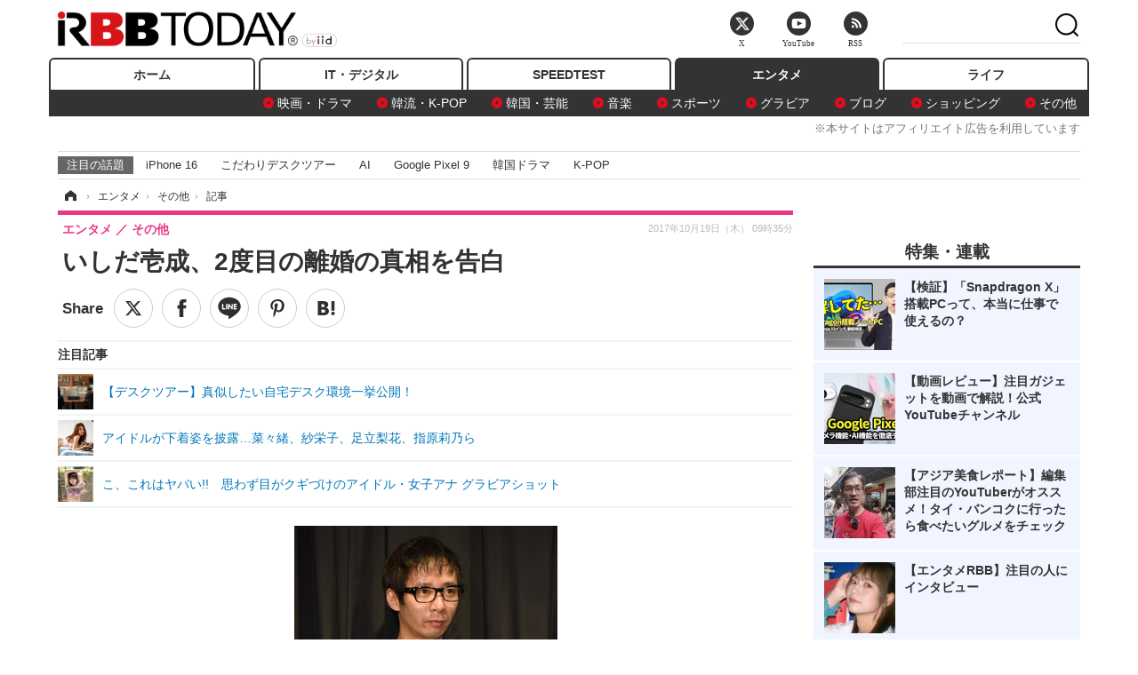

--- FILE ---
content_type: text/html; charset=utf-8
request_url: https://www.rbbtoday.com/article/2017/10/19/155432.html?pickup_list_click=true
body_size: 17299
content:
<!doctype html>
<html lang="ja" prefix="og: http://ogp.me/ns#">
<head>
<meta charset="UTF-8">
<meta name="viewport" content="width=1170">
<meta property="fb:app_id" content="213710028647386">
<link rel="stylesheet" href="/base/css/a.css?__=2025122404">
<script type="text/javascript">
(function(w,k,v,k2,v2) {
  w[k]=v; w[k2]=v2;
  var val={}; val[k]=v; val[k2]=v2;
  (w.dataLayer=w.dataLayer||[]).push(val);
})(window, 'tpl_name', 'pages/article', 'tpl_page', 'article_1');
</script>
<script src="/base/scripts/jquery-2.1.3.min.js"></script>
<script type="text/javascript" async src="/base/scripts/a.min.js?__=2025122404"></script>




<!-- Facebook Pixel Code -->
<script>
!function(f,b,e,v,n,t,s){if(f.fbq)return;n=f.fbq=function(){n.callMethod?
n.callMethod.apply(n,arguments):n.queue.push(arguments)};if(!f._fbq)f._fbq=n;
n.push=n;n.loaded=!0;n.version='2.0';n.queue=[];t=b.createElement(e);t.async=!0;
t.src=v;s=b.getElementsByTagName(e)[0];s.parentNode.insertBefore(t,s)}(window,
document,'script','https://connect.facebook.net/en_US/fbevents.js');
fbq('init', '1665201680438262');
fbq('track', 'PageView');
fbq('track', 'ViewContent');
</script>
<noscript><img height="1" width="1" style="display:none"
src="https://www.facebook.com/tr?id=1665201680438262&ev=PageView&noscript=1"
/></noscript>
<!-- DO NOT MODIFY -->
<!-- End Facebook Pixel Code -->




    <title>いしだ壱成、2度目の離婚の真相を告白 | RBB TODAY</title>
  <meta name="keywords" content="IT・デジタル,ビジネス,エンタメ,ライフ,ショッピング,SPEED TEST,イベント/セミナー">
  <meta name="description" content="俳優のいしだ壱成が2度目の離婚原因に言及。父親である俳優・石田純一に報告を行う姿も映し出された。">
  <meta name="thumbnail" content="https://www.rbbtoday.com/imgs/ogp_f/579313.jpg">

        <meta name="twitter:title" content="いしだ壱成、2度目の離婚の真相を告白 | RBB TODAY">
    <meta name="twitter:description" content="俳優のいしだ壱成が2度目の離婚原因に言及。父親である俳優・石田純一に報告を行う姿も映し出された。">
    <meta name="twitter:card" content="summary_large_image">
    <meta name="twitter:site" content="@RBBTODAY">
    <meta name="twitter:url" content="https://www.rbbtoday.com/article/2017/10/19/155432.html">
    <meta name="twitter:image" content="https://www.rbbtoday.com/imgs/ogp_f/579313.jpg">
  
    <meta property="article:modified_time" content="2017-10-19T09:35:18+09:00">
  <meta property="og:title" content="いしだ壱成、2度目の離婚の真相を告白 | RBB TODAY">
  <meta property="og:description" content="俳優のいしだ壱成が2度目の離婚原因に言及。父親である俳優・石田純一に報告を行う姿も映し出された。">


<meta property="og:type" content="article">
<meta property="og:site_name" content="RBB TODAY">
<meta property="og:url" content="https://www.rbbtoday.com/article/2017/10/19/155432.html">
<meta property="og:image" content="https://www.rbbtoday.com/imgs/ogp_f/579313.jpg">

<link rel="apple-touch-icon" sizes="76x76" href="/base/images/touch-icon-76.png">
<link rel="apple-touch-icon" sizes="120x120" href="/base/images/touch-icon-120.png">
<link rel="apple-touch-icon" sizes="152x152" href="/base/images/touch-icon-152.png">
<link rel="apple-touch-icon" sizes="180x180" href="/base/images/touch-icon-180.png">

<meta name='robots' content='max-image-preview:large' /><script>var dataLayer = dataLayer || [];dataLayer.push({'customCategory': 'entertainment','customSubCategory': 'others','customProvider': 'RBBTODAY','customAuthorId': '166','customAuthorName': '築島 渉','customPrimaryGigaId': '1015','customPrimaryGigaName': 'フジテレビ'});</script><meta name="cXenseParse:pageclass" content="article">
<meta name="cXenseParse:iid-articleid" content="155432">
<meta name="cXenseParse:iid-article-title" content="いしだ壱成、2度目の離婚の真相を告白">
<meta name="cXenseParse:iid-page-type" content="記事ページ">
<meta name="cXenseParse:iid-page-name" content="article_1">
<meta name="cXenseParse:iid-category" content="エンタメ">
<meta name="cXenseParse:iid-subcategory" content="その他">
<meta name="cXenseParse:iid-hidden-adsense" content="false">
<meta name="cXenseParse:iid-hidden-other-ad" content="false">
<meta name="cXenseParse:iid-giga-name" content="フジテレビ">
<meta name="cXenseParse:iid-giga-name" content="テレビ番組">
<meta name="cXenseParse:iid-giga-name" content="エンタメトピックス">
<meta name="cXenseParse:iid-giga-info" content="1015:フジテレビ">
<meta name="cXenseParse:iid-giga-info" content="3936:テレビ番組">
<meta name="cXenseParse:iid-giga-info" content="3312:エンタメトピックス">
<meta name="cXenseParse:iid-article-type" content="通常記事">
<meta name="cXenseParse:iid-provider-name" content="RBB TODAY">
<meta name="cXenseParse:author" content="築島 渉">
<meta name="cXenseParse:recs:publishtime" content="2017-10-19T09:35:18+0900">
<meta name="cxenseparse:iid-publish-yyyy" content="2017">
<meta name="cxenseparse:iid-publish-yyyymm" content="201710">
<meta name="cxenseparse:iid-publish-yyyymmdddd" content="20171019">
<meta name="cxenseparse:iid-page-total" content="1">
<meta name="cxenseparse:iid-page-current" content="1">
<meta name="cxenseparse:iid-character-count" content="659">
<script async src="https://cdn.cxense.com/track_banners_init.js"></script>
<link rel="canonical" href="https://www.rbbtoday.com/article/2017/10/19/155432.html">
<link rel="alternate" media="only screen and (max-width: 640px)" href="https://s.rbbtoday.com/article/2017/10/19/155432.html">
<link rel="alternate" type="application/rss+xml" title="RSS" href="https://www.rbbtoday.com/rss20/index.rdf">

</head>

<body class="thm-page-arti-detail page-cate--entertainment page-cate--entertainment-others page-subcate--others " data-nav="entertainment">
<noscript><iframe src="//www.googletagmanager.com/ns.html?id=GTM-W379ZD"
height="0" width="0" style="display:none;visibility:hidden"></iframe></noscript>
<script>
(function(w,d,s,l,i){w[l]=w[l]||[];w[l].push({'gtm.start':
new Date().getTime(),event:'gtm.js'});var f=d.getElementsByTagName(s)[0],
j=d.createElement(s),dl=l!='dataLayer'?'&l='+l:'';j.async=true;j.src=
'//www.googletagmanager.com/gtm.js?id='+i+dl;f.parentNode.insertBefore(j,f);
})(window,document,'script','dataLayer','GTM-W379ZD');
</script>


<header class="thm-header">
  <div class="header-wrapper cf">
<div class="header-logo">
  <a class="link" href="https://www.rbbtoday.com/" data-sub-title=""><img class="logo" src="/base/images/header-logo.2025122404.png" alt="RBB TODAY | ブロードバンド情報サイト"></a>
</div>
  </div>
<nav class="thm-nav global-nav js-global-nav"><ul class="nav-main-menu js-main-menu"><li class="item js-nav-home nav-home"><a class="link" href="/">ホーム</a><ul class="nav-sub-menu js-sub-menu"></ul><!-- /.nav-sub-menu --></li><!-- /.item --><li class="item js-nav-digital nav-digital"><a class="link" href="/category/digital/">IT・デジタル</a><ul class="nav-sub-menu js-sub-menu"><li class="sub-item"><a  class="link" href="/category/digital/mobilebiz/latest/">スマートフォン</a></li><li class="sub-item"><a  class="link" href="/category/digital/neta/latest/">ネタ</a></li><li class="sub-item"><a  class="link" href="/category/digital/gadget/latest/">ガジェット・ツール</a></li><li class="sub-item"><a  class="link" href="/category/digital/shopping/latest/">ショッピング</a></li><li class="sub-item"><a  class="link" href="/category/digital/others/latest/">その他</a></li></ul><!-- /.nav-sub-menu --></li><!-- /.item --><li class="item js-nav-speed nav-speed"><a class="link" href="https://speed.rbbtoday.com/" target="_blank" rel="noopener">SPEEDTEST</a></li><li class="item js-nav-entertainment nav-entertainment"><a class="link" href="/category/entertainment/">エンタメ</a><ul class="nav-sub-menu js-sub-menu"><li class="sub-item"><a  class="link" href="/category/entertainment/movie/latest/">映画・ドラマ</a></li><li class="sub-item"><a  class="link" href="/category/entertainment/korea/latest/">韓流・K-POP</a></li><li class="sub-item"><a  class="link" href="/category/entertainment/korea-entertainment/latest/">韓国・芸能</a></li><li class="sub-item"><a  class="link" href="/category/entertainment/music/latest/">音楽</a></li><li class="sub-item"><a  class="link" href="/category/entertainment/sports/latest/">スポーツ</a></li><li class="sub-item"><a  class="link" href="/category/entertainment/gravure/latest/">グラビア</a></li><li class="sub-item"><a  class="link" href="/category/entertainment/blog/latest/">ブログ</a></li><li class="sub-item"><a  class="link" href="/category/entertainment/shopping/latest/">ショッピング</a></li><li class="sub-item"><a  class="link" href="/category/entertainment/others/latest/">その他</a></li></ul><!-- /.nav-sub-menu --></li><!-- /.item --><li class="item js-nav-life nav-life"><a class="link" href="/category/life/">ライフ</a><ul class="nav-sub-menu js-sub-menu"><li class="sub-item"><a  class="link" href="/category/life/life-gourmet/latest/">グルメ</a></li><li class="sub-item"><a  class="link" href="/category/life/pet/latest/">ペット</a></li><li class="sub-item"><a  class="link" href="/category/life/shopping/latest/">ショッピング</a></li><li class="sub-item"><a  class="link" href="/category/life/others/latest/">その他</a></li></ul><!-- /.nav-sub-menu --></li><!-- /.item --></ul><!-- /.nav-main-menu --></nav><!-- /.thm-nav --><div style="font-size: .95em; width: 96%; max-width: 1150px; margin:5px auto 0; color:#777; text-align: right;">※本サイトはアフィリエイト広告を利用しています</div>




<dl class="nav-giga cf ">
 <dt class="heading">注目の話題</dt>
 <dd class="keyword">
  <ul>
      <li class="item"><a class="link" href="https://www.rbbtoday.com/article/2024/09/22/223225.html"  target="_blank">iPhone 16</a></li>
      <li class="item"><a class="link" href="https://www.rbbtoday.com/special/4513/recent/" >こだわりデスクツアー</a></li>
      <li class="item"><a class="link" href="https://www.rbbtoday.com/special/2497/recent/"  target="_blank">AI</a></li>
      <li class="item"><a class="link" href="https://www.rbbtoday.com/article/2024/08/23/222587.html"  target="_blank">Google Pixel 9</a></li>
      <li class="item"><a class="link" href="https://www.rbbtoday.com/special/1600/recent/"  target="_blank">韓国ドラマ</a></li>
      <li class="item"><a class="link" href="https://www.rbbtoday.com/special/4579/recent/K-POP"  target="_blank">K-POP</a></li>
  </ul>
 </dd>
</dl>

<!-- global_nav -->
</header>

<div class="thm-body cf">
  <div class="breadcrumb">
<span id="breadcrumbTop"><a class="link" href="https://www.rbbtoday.com/"><span class="item icon icon-bc--home">ホーム</span></a></span>
<i class="separator icon icon-bc--arrow"> › </i>
<span id="BreadcrumbSecond">
  <a class="link" href="/category/entertainment/">
    <span class="item icon icon-bc--entertainment">エンタメ</span>
  </a>
</span>
<i class="separator icon icon-bc--arrow"> › </i>
<span id="BreadcrumbLast">
  <a class="link" href="/category/entertainment/others/latest/">
    <span class="item icon icon-bc--others">その他</span>
  </a>
</span>
<i class="separator icon icon-bc--arrow"> › </i>
    <span class="item">記事</span>
  </div>
  <main class="thm-main">
<header class="arti-header">
      <h1 class="head">いしだ壱成、2度目の離婚の真相を告白</h1>
    <div class="group">
    <span class="category-group-name">エンタメ</span>
    <span class="category-name">その他</span>
  </div>
  <div class="date">
    <time class="pubdate" itemprop="datePublished" datetime="2017-10-19T09:35:18+09:00">2017年10月19日（木） 09時35分</time>
  </div>
</header>


<div class="arti-sharing-wrapper"><ul class="arti-sharing-inner"><li class="item item--twitter"><a class="link clickTracker" href="https://x.com/share?url=https://www.rbbtoday.com/article/2017/10/19/155432.html&text=いしだ壱成、2度目の離婚の真相を告白" target="_blank" rel="noopener"><svg class="svg-twitter" fill="#000" width="26" viewBox="0 0 24 24" aria-hidden="true" class="r-1nao33i r-4qtqp9 r-yyyyoo r-16y2uox r-8kz0gk r-dnmrzs r-bnwqim r-1plcrui r-lrvibr r-lrsllp"><g><path d="M18.244 2.25h3.308l-7.227 8.26 8.502 11.24H16.17l-5.214-6.817L4.99 21.75H1.68l7.73-8.835L1.254 2.25H8.08l4.713 6.231zm-1.161 17.52h1.833L7.084 4.126H5.117z"></path></g></svg><span class="label">ツイート</span></a></li><li class="item item--facebook"><a class="link clickTracker" href="https://www.facebook.com/sharer/sharer.php?u=https://www.rbbtoday.com/article/2017/10/19/155432.html" target="_blank" rel="noopener"><svg class="svg-facebook" fill="#000" width="11" data-name="facebook" viewBox="0 0 74.9 149.8"><title>facebook</title><path d="M114.1,170.6H80.9v-72H64.3V71.8H80.9V55.7c0-21.9,9.4-34.9,36-34.9H139V47.6H125.2c-10.4,0-11.1,3.8-11.1,10.7V71.7h25.1l-2.9,26.8H114.1v72.1Z" transform="translate(-64.3 -20.8)"/></svg><span class="label">シェア</span></a></li><li class="item item--line"><a class="link clickTracker" href="https://social-plugins.line.me/lineit/share?url=https://www.rbbtoday.com/article/2017/10/19/155432.html" target="_blank" rel="noopener"><svg class="svg-line" fill="#000" data-name="line" xmlns:xlink="http://www.w3.org/1999/xlink" x="0px" y="0px" viewBox="0 0 200 200" enable-background="new 0 0 200 200" xml:space="preserve"><title>LINE</title><path d="M185,87.1c0-38-38.1-68.9-84.9-68.9c-46.8,0-84.9,30.9-84.9,68.9c0,34.1,30.2,62.6,71,68c2.8,0.6,6.5,1.8,7.5,4.2c0.9,2.1,0.6,5.5,0.3,7.7c0,0-1,6-1.2,7.3c-0.4,2.1-1.7,8.4,7.4,4.6c9.1-3.8,48.9-28.8,66.7-49.3h0C179.1,116,185,102.3,185,87.1z M66.8,109.7H50c-2.5,0-4.5-2-4.5-4.5V71.5c0-2.5,2-4.5,4.5-4.5c2.5,0,4.4,2,4.4,4.5v29.3h12.4c2.5,0,4.4,2,4.4,4.4C71.3,107.7,69.3,109.7,66.8,109.7z M84.3,105.2c0,2.5-2,4.5-4.5,4.5c-2.5,0-4.5-2-4.5-4.5V71.5c0-2.5,2-4.5,4.5-4.5c2.5,0,4.5,2,4.5,4.5V105.2z M124.9,105.2c0,1.9-1.2,3.6-3,4.2c-0.5,0.2-0.9,0.2-1.4,0.2c-1.4,0-2.7-0.7-3.6-1.8L99.6,84.3v20.9c0,2.5-2,4.5-4.5,4.5c-2.5,0-4.4-2-4.4-4.5V71.5c0-1.9,1.2-3.6,3-4.2c0.5-0.2,0.9-0.2,1.4-0.2c1.4,0,2.7,0.7,3.6,1.8L116,92.4V71.5c0-2.5,2-4.5,4.5-4.5c2.5,0,4.5,2,4.5,4.5V105.2z M152.2,83.9c2.5,0,4.5,2,4.5,4.5c0,2.5-2,4.4-4.5,4.4h-12.4v8h12.4c2.5,0,4.5,2,4.5,4.4c0,2.5-2,4.5-4.5,4.5h-16.9c-2.4,0-4.4-2-4.4-4.5V88.4c0,0,0,0,0,0V71.5c0-2.5,2-4.5,4.4-4.5h16.9c2.5,0,4.5,2,4.5,4.5c0,2.5-2,4.5-4.5,4.5h-12.4v8H152.2z"/></svg><span class="label">送る</span></a></li><li class="item item--pinterest"><a class="link clickTracker" href="//www.pinterest.com/pin/create/button/?url=https://www.rbbtoday.com/article/2017/10/19/155432.html&media=https://www.rbbtoday.com/imgs/zoom/579313.jpg" data-pin-do="buttonBookmark" target="_blank" rel="noopener"><svg class="svg-pinterest" fill="#333" xmlns="//www.w3.org/2000/svg" viewBox="0 0 774 1000.2" width="22"><path d="M0 359c0-42 8.8-83.7 26.5-125s43-79.7 76-115 76.3-64 130-86S345.7 0 411 0c106 0 193 32.7 261 98s102 142.3 102 231c0 114-28.8 208.2-86.5 282.5S555.3 723 464 723c-30 0-58.2-7-84.5-21s-44.8-31-55.5-51l-40 158c-3.3 12.7-7.7 25.5-13 38.5S259.8 873 253.5 885c-6.3 12-12.7 23.3-19 34s-12.7 20.7-19 30-11.8 17.2-16.5 23.5-9 11.8-13 16.5l-6 8c-2 2.7-4.7 3.7-8 3s-5.3-2.7-6-6c0-.7-.5-5.3-1.5-14s-2-17.8-3-27.5-2-22.2-3-37.5-1.3-30.2-1-44.5 1.3-30.2 3-47.5 4.2-33.3 7.5-48c7.3-31.3 32-135.7 74-313-5.3-10.7-9.7-23.5-13-38.5s-5-27.2-5-36.5l-1-15c0-42.7 10.8-78.2 32.5-106.5S303.3 223 334 223c24.7 0 43.8 8.2 57.5 24.5S412 284.3 412 309c0 15.3-2.8 34.2-8.5 56.5s-13.2 48-22.5 77-16 52.5-20 70.5c-6.7 30-.8 56 17.5 78s42.8 33 73.5 33c52.7 0 96.2-29.8 130.5-89.5S634 402.7 634 318c0-64.7-21-117.5-63-158.5S470.3 98 395 98c-84 0-152.2 27-204.5 81S112 297.7 112 373c0 44.7 12.7 82.3 38 113 8.7 10 11.3 20.7 8 32-1.3 3.3-3.3 11-6 23s-4.7 19.7-6 23c-1.3 7.3-4.7 12.2-10 14.5s-11.3 2.2-18-.5c-39.3-16-68.8-43.5-88.5-82.5S0 411 0 359z"/></svg><span class="label">pinterestでシェアする</span></a></li><li class="item item--hatena"><a class="link clickTracker" href="http://b.hatena.ne.jp/entry/https://www.rbbtoday.com/article/2017/10/19/155432.html" data-hatena-bookmark-title="いしだ壱成、2度目の離婚の真相を告白" data-hatena-bookmark-layout="simple" title="このエントリーをはてなブックマークに追加" target="_blank" rel="noopener"><svg fill="#222" class="svg-hatena" viewBox="0 0 512 427" style="fill-rule:evenodd;clip-rule:evenodd;stroke-linejoin:round;stroke-miterlimit:2; padding-left:2px;" width="26"><circle cx="464" cy="416" r="48" transform="translate(-64 -96) scale(1.125)"/><path d="M411 0h93.999v284h-94zM135.917 426H0V0h96.06c41.139 0 75.225-.114 104.066 2.58 69.442 6.486 114.829 39.935 114.829 101.387 0 49.112-22.143 78.617-76.824 92.293C274.509 198.73 334 220.546 334 304.195c0 79.134-54.043 106.776-102.083 116.153-28.46 5.555-95.786 5.652-96 5.652zm-28.139-169.985c51.846 0 58.532.59 64.474 1.147 5.941.558 27.894 2.405 38.686 11.96 10.793 9.554 12.91 24.606 12.91 34.867 0 19.625-5.852 33.42-31.787 40.623-13.104 3.639-27.942 4.129-33.298 4.338-3.972.154-25.58.103-50.985.082v-93.017zm0-161.577c28.015 0 48.531-.414 65.44 3.275 13.206 3.47 32.341 7.166 32.341 41.52 0 31.17-23.919 35.749-37.559 38.345-14.489 2.758-60.222 2.458-60.222 2.458V94.438z"/></svg><span class="label">このエントリーをはてなブックマークに追加</span></a></li></ul></div><i class="recommended-ttl">注目記事</i>
<ul class="recommended-list">



<li class="item"><a class="link" href="https://www.rbbtoday.com/special/4513/recent/">
<img class="figure" src="/imgs/img_related_m/951440.jpg" alt="【デスクツアー】真似したい自宅デスク環境一挙公開！・画像" width="260" height="173">
<p class="title">【デスクツアー】真似したい自宅デスク環境一挙公開！</p>
</a></li>




<li class="item"><a class="link" href="/article/2016/05/28/142341.html?pickup_list_click=true">
<img class="figure" src="/imgs/p/MpY7t08CC_Ltnb1K5Sea6U1PHkEQQ0JFREdG/568769.jpg" alt="アイドルが下着姿を披露…菜々緒、紗栄子、足立梨花、指原莉乃ら 画像" width="80" height="80">
<p class="title">アイドルが下着姿を披露…菜々緒、紗栄子、足立梨花、指原莉乃ら</p>
</a></li>


<li class="item"><a class="link" href="/article/2017/10/06/155135.html?pickup_list_click=true">
<img class="figure" src="/imgs/p/MpY7t08CC_Ltnb1K5Sea6U1PHkEQQ0JFREdG/581215.jpg" alt="こ、これはヤバい!!　思わず目がクギづけのアイドル・女子アナ グラビアショット 画像" width="80" height="80">
<p class="title">こ、これはヤバい!!　思わず目がクギづけのアイドル・女子アナ グラビアショット</p>
</a></li>
</ul><div class="arti-content arti-content--horizontal">

  <div class="figure-area">
    <figure class="figure">
      <img class="image" src="/imgs/p/RqJIzsl7cmxG8-cARbeaqilNLEDQQ0JFREdG/579313.jpg" alt="いしだ壱成【撮影：竹内みちまろ】" width="610" height="400">
    </figure>
      <ul class="thumb-list cf">

        <li class="item"><a class="link" href="/article/img/2017/10/19/155432/579313.html"><img class="image" src="/imgs/p/K1b6_Il35dGfahQhrBXkj01PNkE4QkJFREdG/579313.jpg" alt="いしだ壱成【撮影：竹内みちまろ】" width="120" height="120"></a></li>

        <li class="item"><a class="link" href="/article/img/2017/10/19/155432/579308.html"><img class="image" src="/imgs/p/K1b6_Il35dGfahQhrBXkj01PNkE4QkJFREdG/579308.jpg" alt="（C）フジテレビ" width="120" height="120"></a></li>

        <li class="item"><a class="link" href="/article/img/2017/10/19/155432/579309.html"><img class="image" src="/imgs/p/K1b6_Il35dGfahQhrBXkj01PNkE4QkJFREdG/579309.jpg" alt="（C）フジテレビ" width="120" height="120"></a></li>
      </ul>

  </div>
<aside class="arti-giga">
  <p class="list-short-title"><a class="linked-title" href="/special/1015/recent/%E3%83%95%E3%82%B8%E3%83%86%E3%83%AC%E3%83%93">フジテレビ</a></p>
  <ul class="giga-list">
    <li class="item item--cate-entertainment item--cate-entertainment-others item--subcate-others"><a class="link" href="/article/2025/12/13/240932.html" title="海上保安庁ロケ中にリアル通報も！櫻井翔、現場の緊張感に驚き「いつ事件事故が起きてもおかしくない」">海上保安庁ロケ中にリアル通報も！櫻井翔、現場の緊張感に驚き「いつ事件事故が起きてもおかしくない」</a></li>
    <li class="item item--cate-entertainment item--cate-entertainment-blog item--subcate-blog"><a class="link" href="/article/2025/12/04/240501.html" title="神田愛花、キスシーンに持論！「嫉妬しちゃうかも」">神田愛花、キスシーンに持論！「嫉妬しちゃうかも」</a></li>
    <li class="item item--cate-entertainment item--cate-entertainment-others item--subcate-others"><a class="link" href="/article/2025/12/04/240496.html" title="橋本マナミ、16年の下積み時代は1食6円のわかめ丼の毎日">橋本マナミ、16年の下積み時代は1食6円のわかめ丼の毎日</a></li>
  </ul>
  <p class="send-msg"><a class="link" href="https://www.iid.co.jp/contact/media_contact.html?recipient=rbb" rel="nofollow"><i class="icon icon--mail"></i>編集部にメッセージを送る</a></p>
</aside>
<article class="arti-body cf cXenseParse editor-revolution">
  　18日放送の『良かれと思って！』（フジテレビ）に俳優のいしだ壱成が出演。2度目の離婚原因に言及し、自身の父親である俳優・石田純一へ報告を行う姿も映し出された。<br /><br />　<a href="https://s.rbbtoday.com/article/2017/10/17/155378.html" target="_blank">以前より亭主関白ぶりが話題</a>となっていたいしだ。<a href="https://www.rbbtoday.com/article/2017/10/18/155401.html" target="_blank">ブログでも語っている通り、</a>いしだは2014年に結婚した11歳年下の一般女性と今年8月に離婚したと番組で告白した。<br /><br />　いしだ曰く、元妻に課せられた作業は朝「サラダを食べる為7種類のドレッシング準備」することやいしだが入浴中に領収書を出しその日かかった「経費を精算する」まで多岐に渡るそう。それらを「目で教えました」と語るいしだに毒舌女優・加賀まり子は「雇ってんじゃないわよね？」といしだの元妻への接し方に疑問を呈し、「（私なら）即離婚だね」とバッサリ。その後いしだのこだわりに耐えられなくなった元妻の方から別居を申し出たそうで、復縁を願ったものの「謝った時点で手遅れだった」のだという。「（自分の指示通りにやってくれる元妻に）甘えてしまいました」といしだは2度目の結婚生活を振り返った。<br /><br />　また、いしだは今回の離婚を父・石田純一にのみ「実はまだ言ってない」と告白。番組で報告の場を設けることに。食事をしながら世間話に興じる石田親子だったが、いしだがおもむろに離婚の事実を切り出すと父・純一は驚きのあまり絶句。「他人のこと言える立場じゃない」と口にしつつ、父親として「結婚はロマンではなく生活であり現実」だと結婚不適合者にならないようにといしだに切々と説いている様子が映し出されていた。
</article>
<span class="writer writer-name">《築島 渉》</span>


</div>







<div id="cxj_e7bccacc120614905fc12f0a7e05017cd0fdaa40"></div>
<script type="text/javascript">
    var cX = window.cX = window.cX || {}; cX.callQueue = cX.callQueue || [];
    cX.CCE = cX.CCE || {}; cX.CCE.callQueue = cX.CCE.callQueue || [];
    cX.CCE.callQueue.push(['run',{
        widgetId: 'e7bccacc120614905fc12f0a7e05017cd0fdaa40',
        targetElementId: 'cxj_e7bccacc120614905fc12f0a7e05017cd0fdaa40',
        width: '100%',
        height: '1'
    }]);
</script>

<script class="recruitment-box-updater"
    data-instance-id="box1"
    data-limit="6"
    data-start="1"
    src="/base/scripts/recruitmentBoxUpdater.js?2025072801"
    data-api-url="https://recruitbox.media.iid.jp/sites/rbbtoday.com.json">
</script>


<div class="cynergi-widget">
  <div style="font-size:14px;font-weight:normal;margin:0;padding:0;">【注目の記事】[PR]</div>
  <div id="itxWidget-1184" class="itx-widget"></div>
  <div id="itxWidget-1069" class="itx-widget"></div>
  <div id="itxWidget-1005" class="itx-widget"></div>
</div>
<script type="text/javascript" async src="https://widget.iid-network.jp/assets/widget.js"></script><ul class="thumb-list cf">

  <li class="item">
    <a class="link" href="/article/img/2017/10/19/155432/579313.html">
      <img class="image" src="/imgs/p/K1b6_Il35dGfahQhrBXkj01PNkE4QkJFREdG/579313.jpg" alt="いしだ壱成【撮影：竹内みちまろ】" width="120" height="120">
    </a>
  </li>

  <li class="item">
    <a class="link" href="/article/img/2017/10/19/155432/579308.html">
      <img class="image" src="/imgs/p/K1b6_Il35dGfahQhrBXkj01PNkE4QkJFREdG/579308.jpg" alt="（C）フジテレビ" width="120" height="120">
    </a>
  </li>

  <li class="item">
    <a class="link" href="/article/img/2017/10/19/155432/579309.html">
      <img class="image" src="/imgs/p/K1b6_Il35dGfahQhrBXkj01PNkE4QkJFREdG/579309.jpg" alt="（C）フジテレビ" width="120" height="120">
    </a>
  </li>
</ul>


<section class="main-pickup">
  <h2 class="caption">関連ニュース</h2>
  <ul class="pickup-list cf">


    <li class="item item--box item--cate-entertainment item--cate-entertainment-others item--subcate-others"><a class="link" href="/article/2016/05/28/142341.html?pickup_list_click=true">
      <article class="pickup-content">
        <img class="figure" src="/imgs/square_medium_large/568769.jpg" alt="アイドルが下着姿を披露…菜々緒、紗栄子、足立梨花、指原莉乃ら 画像" width="200" height="200">
        <span class="figcaption">アイドルが下着姿を披露…菜々緒、紗栄子、足立梨花、指原莉乃ら<time class="date" datetime="2016-05-28T23:59:46+09:00">2016.5.28(土) 23:59</time></span>
      </article>
    </a></li>

    <li class="item item--box item--cate-entertainment item--cate-entertainment-others item--subcate-others"><a class="link" href="/article/2017/10/06/155135.html?pickup_list_click=true">
      <article class="pickup-content">
        <img class="figure" src="/imgs/square_medium_large/581215.jpg" alt="こ、これはヤバい!!　思わず目がクギづけのアイドル・女子アナ グラビアショット 画像" width="200" height="200">
        <span class="figcaption">こ、これはヤバい!!　思わず目がクギづけのアイドル・女子アナ グラビアショット<time class="date" datetime="2017-10-06T23:22:41+09:00">2017.10.6(金) 23:22</time></span>
      </article>
    </a></li>

    <li class="item item--box item--cate-digital item--cate-digital-others item--subcate-others"><a class="link" href="/article/2017/05/16/151652.html?pickup_list_click=true">
      <article class="pickup-content">
        <img class="figure" src="/imgs/square_medium_large/572006.jpg" alt="美人エンジニア9名を直撃！仕事力から理想の男性まで 画像" width="200" height="200">
        <span class="figcaption">美人エンジニア9名を直撃！仕事力から理想の男性まで<time class="date" datetime="2017-05-16T09:54:25+09:00">2017.5.16(火) 9:54</time></span>
      </article>
    </a></li>

    <li class="item item--box item--cate-digital item--cate-digital-mobilebiz item--subcate-mobilebiz"><a class="link" href="/article/2017/10/03/155042.html?pickup_list_click=true">
      <article class="pickup-content">
        <img class="figure" src="/imgs/square_medium_large/577944.jpg" alt="【機内Wi-Fiを試す！】国内線機内Wi-Fi、JALとANAではどちらが快適？ 画像" width="200" height="200">
        <span class="figcaption">【機内Wi-Fiを試す！】国内線機内Wi-Fi、JALとANAではどちらが快適？<time class="date" datetime="2017-10-03T15:07:17+09:00">2017.10.3(火) 15:07</time></span>
      </article>
    </a></li>

    <li class="item item--box item--cate-life item--cate-life-gourmet item--subcate-gourmet"><a class="link" href="/article/2017/05/21/151796.html?pickup_list_click=true">
      <article class="pickup-content">
        <img class="figure" src="/imgs/square_medium_large/565676.jpg" alt="満足度高いコメダ珈琲店の「ミソカツサンド」 画像" width="200" height="200">
        <span class="figcaption">満足度高いコメダ珈琲店の「ミソカツサンド」<time class="date" datetime="2017-05-21T21:31:22+09:00">2017.5.21(日) 21:31</time></span>
      </article>
    </a></li>

    <li class="item item--box item--cate-entertainment item--cate-entertainment-others item--subcate-others"><a class="link" href="/article/2017/10/17/155378.html?pickup_list_click=true">
      <article class="pickup-content">
        <img class="figure" src="/imgs/square_medium_large/579088.jpg" alt="鈴木奈々、いしだ壱成の亭主関白ぶりに「嫌だこの人面倒くさい！」と絶叫 画像" width="200" height="200">
        <span class="figcaption">鈴木奈々、いしだ壱成の亭主関白ぶりに「嫌だこの人面倒くさい！」と絶叫<time class="date" datetime="2017-10-17T14:55:33+09:00">2017.10.17(火) 14:55</time></span>
      </article>
    </a></li>

    <li class="item item--box item--cate-entertainment item--cate-entertainment-others item--subcate-others"><a class="link" href="/article/2017/08/31/154306.html?pickup_list_click=true">
      <article class="pickup-content">
        <img class="figure" src="/imgs/square_medium_large/574813.jpg" alt="いしだ壱成、父・純一からもらって即売ったカルティエの購入価格に絶句！ 画像" width="200" height="200">
        <span class="figcaption">いしだ壱成、父・純一からもらって即売ったカルティエの購入価格に絶句！<time class="date" datetime="2017-08-31T12:48:21+09:00">2017.8.31(木) 12:48</time></span>
      </article>
    </a></li>

    <li class="item item--box item--cate-entertainment item--cate-entertainment-movie item--subcate-movie"><a class="link" href="/article/2017/10/18/155421.html?pickup_list_click=true">
      <article class="pickup-content">
        <img class="figure" src="/base/images/noimage.png" alt="南野陽子、『西郷どん』に斉藤由貴の代わりに出演決定！ 画像" width="200" height="200">
        <span class="figcaption">南野陽子、『西郷どん』に斉藤由貴の代わりに出演決定！<time class="date" datetime="2017-10-18T20:42:42+09:00">2017.10.18(水) 20:42</time></span>
      </article>
    </a></li>

    <li class="item item--box item--cate-entertainment item--cate-entertainment-others item--subcate-others"><a class="link" href="/article/2017/10/18/155415.html?pickup_list_click=true">
      <article class="pickup-content">
        <img class="figure" src="/imgs/square_medium_large/579248.jpg" alt="坂上忍、最近のテレビ業界を辛辣批判！ 画像" width="200" height="200">
        <span class="figcaption">坂上忍、最近のテレビ業界を辛辣批判！<time class="date" datetime="2017-10-18T18:14:00+09:00">2017.10.18(水) 18:14</time></span>
      </article>
    </a></li>

    <li class="item item--box item--cate-entertainment item--cate-entertainment-others item--subcate-others"><a class="link" href="/article/2017/10/18/155417.html?pickup_list_click=true">
      <article class="pickup-content">
        <img class="figure" src="/imgs/square_medium_large/579250.jpg" alt="梅沢富美男、痩せたら「にこるんとデートしたい」 画像" width="200" height="200">
        <span class="figcaption">梅沢富美男、痩せたら「にこるんとデートしたい」<time class="date" datetime="2017-10-18T18:34:28+09:00">2017.10.18(水) 18:34</time></span>
      </article>
    </a></li>

    <li class="item item--box item--cate-entertainment item--cate-entertainment-music item--subcate-music"><a class="link" href="/article/2017/10/19/155423.html?pickup_list_click=true">
      <article class="pickup-content">
        <img class="figure" src="/imgs/square_medium_large/579275.jpg" alt="ももクロ・有安杏果にフューチャーしたライブトレーラー第2弾公開！ 画像" width="200" height="200">
        <span class="figcaption">ももクロ・有安杏果にフューチャーしたライブトレーラー第2弾公開！<time class="date" datetime="2017-10-19T00:46:44+09:00">2017.10.19(木) 0:46</time></span>
      </article>
    </a></li>

    <li class="item item--box item--cate-entertainment item--cate-entertainment-music item--subcate-music"><a class="link" href="/article/2017/10/18/155416.html?pickup_list_click=true">
      <article class="pickup-content">
        <img class="figure" src="/imgs/square_medium_large/579246.jpg" alt="ハロウィン音楽特番『CDTVスペシャル！ハロウィン音楽祭2017』出演者決定！ 画像" width="200" height="200">
        <span class="figcaption">ハロウィン音楽特番『CDTVスペシャル！ハロウィン音楽祭2017』出演者決定！<time class="date" datetime="2017-10-18T18:15:37+09:00">2017.10.18(水) 18:15</time></span>
      </article>
    </a></li>

    <li class="item item--box item--cate-entertainment item--cate-entertainment-others item--subcate-others"><a class="link" href="/article/2017/10/18/155418.html?pickup_list_click=true">
      <article class="pickup-content">
        <img class="figure" src="/imgs/square_medium_large/579251.jpg" alt="中村アン、おかっぱヘアで吉田鋼太郎と28歳差2ショット！ 画像" width="200" height="200">
        <span class="figcaption">中村アン、おかっぱヘアで吉田鋼太郎と28歳差2ショット！<time class="date" datetime="2017-10-18T18:37:35+09:00">2017.10.18(水) 18:37</time></span>
      </article>
    </a></li>

    <li class="item item--box item--cate-entertainment item--cate-entertainment-others item--subcate-others"><a class="link" href="/article/2017/10/18/155409.html?pickup_list_click=true">
      <article class="pickup-content">
        <img class="figure" src="/imgs/square_medium_large/579211.jpg" alt="綾野剛、ブルゾンちえみの“顔”を絶賛「美しいね」 画像" width="200" height="200">
        <span class="figcaption">綾野剛、ブルゾンちえみの“顔”を絶賛「美しいね」<time class="date" datetime="2017-10-18T16:36:43+09:00">2017.10.18(水) 16:36</time></span>
      </article>
    </a></li>

    <li class="item item--box item--cate-entertainment item--cate-entertainment-gravure item--subcate-gravure"><a class="link" href="/article/2017/10/18/155412.html?pickup_list_click=true">
      <article class="pickup-content">
        <img class="figure" src="/imgs/square_medium_large/579227.jpg" alt="広瀬すずが大人の表情見せる！広瀬アリスとW表紙で登場 画像" width="200" height="200">
        <span class="figcaption">広瀬すずが大人の表情見せる！広瀬アリスとW表紙で登場<time class="date" datetime="2017-10-18T17:18:34+09:00">2017.10.18(水) 17:18</time></span>
      </article>
    </a></li>
  </ul>
</section>
<section class="main-feature">
  <h2 class="caption">特集</h2>
  <div class="feature-group">
    <h3 class="feature-title"><a class="link" href="/special/1015/recent/%E3%83%95%E3%82%B8%E3%83%86%E3%83%AC%E3%83%93">フジテレビ</a></h3>
    <ul class="feature-list cf">

      <li class="item item--main item--cate-entertainment item--cate-entertainment-others item--subcate-others"><a class="link" href="/article/2025/12/13/240932.html">
        <article class="feature-content">
          <img class="figure" src="/imgs/p/80QnbhSu7Qc8HqNqhlkEqilOSkHtQ0JFREdG/972231.jpg" alt="海上保安庁ロケ中にリアル通報も！櫻井翔、現場の緊張感に驚き「いつ事件事故が起きてもおかしくない」" width="260" height="173">
          <span class="figcaption">
            <span class="title">海上保安庁ロケ中にリアル通報も！櫻井翔、現場の緊張感に驚き「いつ事件事故が起きてもおかしくない」</span>
            <time class="date" datetime="2025-12-13T19:41:06+09:00">2025年12月13日</time>
            <p class="lead">櫻井翔が海上保安庁の救助訓練とUSJの夜の裏側を取材し、舞台裏…</p>
          </span>
        </article>
      </a></li>

      <li class="item item--sub item--cate-entertainment item--cate-entertainment-blog item--subcate-blog"><a class="link" href="/article/2025/12/04/240501.html">
        <article class="feature-content">
          <img class="figure" src="/imgs/p/80QnbhSu7Qc8HqNqhlkEqilOSkHtQ0JFREdG/969917.jpg" alt="神田愛花、キスシーンに持論！「嫉妬しちゃうかも」" width="260" height="173">
          <span class="figcaption">
            <span class="title">神田愛花、キスシーンに持論！「嫉妬しちゃうかも」</span>
            <time class="date" datetime="2025-12-04T17:02:57+09:00">2025年12月4日</time>
          </span>
        </article>
      </a></li>

      <li class="item item--sub item--cate-entertainment item--cate-entertainment-others item--subcate-others"><a class="link" href="/article/2025/12/04/240496.html">
        <article class="feature-content">
          <img class="figure" src="/imgs/p/80QnbhSu7Qc8HqNqhlkEqilOSkHtQ0JFREdG/969878.jpg" alt="橋本マナミ、16年の下積み時代は1食6円のわかめ丼の毎日" width="260" height="173">
          <span class="figcaption">
            <span class="title">橋本マナミ、16年の下積み時代は1食6円のわかめ丼の毎日</span>
            <time class="date" datetime="2025-12-04T16:30:54+09:00">2025年12月4日</time>
          </span>
        </article>
      </a></li>
    </ul>
  </div>
  <div class="feature-group">
    <h3 class="feature-title"><a class="link" href="/special/3936/recent/%E3%83%86%E3%83%AC%E3%83%93%E7%95%AA%E7%B5%84">テレビ番組</a></h3>
    <ul class="feature-list cf">

      <li class="item item--main item--cate-entertainment item--cate-entertainment-others item--subcate-others"><a class="link" href="/article/2025/04/12/227989.html">
        <article class="feature-content">
          <img class="figure" src="/imgs/p/80QnbhSu7Qc8HqNqhlkEqilOSkHtQ0JFREdG/898767.jpg" alt="ノンスタ井上、妻から思わぬ不満！意外にモテる伝説に黄信号" width="260" height="173">
          <span class="figcaption">
            <span class="title">ノンスタ井上、妻から思わぬ不満！意外にモテる伝説に黄信号</span>
            <time class="date" datetime="2025-04-12T09:44:40+09:00">2025年4月12日</time>
            <p class="lead">　NONSTYLE（ノンスタイル）の井上裕介が『トークィーンズ』（…</p>
          </span>
        </article>
      </a></li>

      <li class="item item--sub item--cate-entertainment item--cate-entertainment-others item--subcate-others"><a class="link" href="/article/2025/03/20/227291.html">
        <article class="feature-content">
          <img class="figure" src="/imgs/p/80QnbhSu7Qc8HqNqhlkEqilOSkHtQ0JFREdG/894887.jpg" alt="超とき宣・菅田愛貴、スタジオで突然号泣「他のグループを下げる風潮にイライラしちゃう」" width="260" height="173">
          <span class="figcaption">
            <span class="title">超とき宣・菅田愛貴、スタジオで突然号泣「他のグループを下げる風潮にイライラしちゃう」</span>
            <time class="date" datetime="2025-03-20T15:29:35+09:00">2025年3月20日</time>
          </span>
        </article>
      </a></li>

      <li class="item item--sub item--cate-entertainment item--cate-entertainment-others item--subcate-others"><a class="link" href="/article/2025/03/03/226873.html">
        <article class="feature-content">
          <img class="figure" src="/imgs/p/80QnbhSu7Qc8HqNqhlkEqilOSkHtQ0JFREdG/892328.jpg" alt="原田知世、芸能界入りのきっかけとなった俳優を告白「“会いたい”って思って」" width="260" height="173">
          <span class="figcaption">
            <span class="title">原田知世、芸能界入りのきっかけとなった俳優を告白「“会いたい”って思って」</span>
            <time class="date" datetime="2025-03-03T10:30:33+09:00">2025年3月3日</time>
          </span>
        </article>
      </a></li>
    </ul>
  </div>
  <div class="feature-group">
    <h3 class="feature-title"><a class="link" href="/special/3312/recent/%E3%82%A8%E3%83%B3%E3%82%BF%E3%83%A1%E3%83%88%E3%83%94%E3%83%83%E3%82%AF%E3%82%B9">エンタメトピックス</a></h3>
    <ul class="feature-list cf">

      <li class="item item--main item--cate-entertainment item--cate-entertainment-others item--subcate-others"><a class="link" href="/article/2026/01/23/242776.html">
        <article class="feature-content">
          <img class="figure" src="/base/images/noimage.png" alt="元アイドル・浦上なな、衆院選出馬を表明！" width="260" height="173">
          <span class="figcaption">
            <span class="title">元アイドル・浦上なな、衆院選出馬を表明！</span>
            <time class="date" datetime="2026-01-23T16:49:11+09:00">2026年1月23日</time>
            <p class="lead">浦上ななが第51回衆議院選挙に立候補を表明し、記者会見で意気…</p>
          </span>
        </article>
      </a></li>

      <li class="item item--sub item--cate-entertainment item--cate-entertainment-music item--subcate-music"><a class="link" href="/article/2026/01/23/242770.html">
        <article class="feature-content">
          <img class="figure" src="/imgs/p/80QnbhSu7Qc8HqNqhlkEqilOSkHtQ0JFREdG/983001.jpg" alt="生田絵梨花、初のフルアルバム発売決定！アニメ『本好きの下剋上 領主の養女』EDテーマ含む全11曲収録" width="260" height="173">
          <span class="figcaption">
            <span class="title">生田絵梨花、初のフルアルバム発売決定！アニメ『本好きの下剋上 領主の養女』EDテーマ含む全11曲収録</span>
            <time class="date" datetime="2026-01-23T15:15:39+09:00">2026年1月23日</time>
          </span>
        </article>
      </a></li>

      <li class="item item--sub item--cate-entertainment item--cate-entertainment-blog item--subcate-blog"><a class="link" href="/article/2026/01/23/242769.html">
        <article class="feature-content">
          <img class="figure" src="/imgs/p/80QnbhSu7Qc8HqNqhlkEqilOSkHtQ0JFREdG/982985.jpg" alt="アイドル・山岡真衣、映画公開日に事務所を解雇" width="260" height="173">
          <span class="figcaption">
            <span class="title">アイドル・山岡真衣、映画公開日に事務所を解雇</span>
            <time class="date" datetime="2026-01-23T15:15:26+09:00">2026年1月23日</time>
          </span>
        </article>
      </a></li>
    </ul>
  </div>
</section>



<section class="main-feature linkbox">
  <div class="feature-group">
  <h2 class="caption">ピックアップ</h2>
  <ul class="feature-list cf">

      <li class="item item--sub"><a class="link" href="https://www.rbbtoday.com/special/1766/recent/"  target="_blank" >
        <article class="feature-content">

          <img class="figure" src="/imgs/p/80QnbhSu7Qc8HqNqhlkEqilOSkHtQ0JFREdG/525439.jpg" alt="【特集】インタビュー" width="260" height="173">
          <span class="figcaption">
            <span class="title">【特集】インタビュー</span>
           </span>
        </article>
      </a></li>
      <li class="item item--sub"><a class="link" href="/special/4170/recent/%E3%82%A8%E3%83%B3%E3%82%B8%E3%83%8B%E3%82%A2%E5%A5%B3%E5%AD%90"  target="_blank" >
        <article class="feature-content">

          <img class="figure" src="/imgs/p/80QnbhSu7Qc8HqNqhlkEqilOSkHtQ0JFREdG/511972.jpg" alt="連載・今週のエンジニア女子" width="260" height="173">
          <span class="figcaption">
            <span class="title">連載・今週のエンジニア女子</span>
           </span>
        </article>
      </a></li>
      <li class="item item--sub"><a class="link" href="/special/4264/recent/%E8%BF%91%E6%9C%AA%E6%9D%A5%EF%BC%81%E3%82%B9%E3%83%9E%E3%83%BC%E3%83%88%E3%83%AD%E3%83%83%E3%82%AF%E3%81%AE%E4%B8%96%E7%95%8C"  target="_blank" >
        <article class="feature-content">

          <img class="figure" src="/imgs/p/80QnbhSu7Qc8HqNqhlkEqilOSkHtQ0JFREdG/515384.jpg" alt="【特集】近未来！スマートロックの世界" width="260" height="173">
          <span class="figcaption">
            <span class="title">【特集】近未来！スマートロックの世界</span>
           </span>
        </article>
      </a></li>
  </ul>
  </div>
</section>


<script src="https://one.adingo.jp/tag/rbbtoday/bc13520a-743a-4c1e-a172-ed754bb92a92.js"></script>


  </main>
  <aside class="thm-aside">




<script type="text/x-handlebars-template" id="box-pickup-list-69732ba73e76e">
{{#*inline &quot;li&quot;}}
&lt;li class=&quot;item&quot;&gt;
  &lt;a class=&quot;link&quot; href=&quot;{{link}}&quot; target=&quot;{{target}}&quot; rel=&quot;{{rel}}&quot;&gt;
    &lt;article class=&quot;side-content&quot;&gt;
      {{#if image_url}}
      &lt;img class=&quot;figure&quot; src=&quot;{{image_url}}&quot; alt=&quot;&quot; width=&quot;{{width}}&quot; height=&quot;{{height}}&quot;&gt;
      {{/if}}
      &lt;span class=&quot;figcaption&quot;&gt;
      &lt;span class=&quot;title&quot;&gt;{{{link_text}}}&lt;/span&gt;
{{#if attributes.subtext}}
      &lt;p class=&quot;caption&quot;&gt;{{{attributes.subtext}}}&lt;/p&gt;
{{/if}}
    &lt;/span&gt;
    &lt;/article&gt;
  &lt;/a&gt;
&lt;/li&gt;
{{/inline}}

&lt;h2 class=&quot;caption&quot;&gt;&lt;span class=&quot;inner&quot;&gt;特集・連載&lt;/span&gt;&lt;/h2&gt;
&lt;ul class=&quot;pickup-list&quot;&gt;
{{#each items}}
{{&gt; li}}
{{/each}}
&lt;/ul&gt;
</script>
<section class="sidebox sidebox-pickup special"
        data-link-label="特集・連載" data-max-link="5"
        data-template-id="box-pickup-list-69732ba73e76e" data-image-path="/p/MpY7t08CC_Ltnb1K5Sea6U1PHkEQQ0JFREdG"
        data-no-image="" data-with-image="yes"
        data-highlight-image-path=""
        data-with-subtext="yes"></section>
<section class="sidebox sidebox-news">
  <h2 class="caption"><span class="inner">最新ニュース</span></h2>
  <ul class="news-list">

<li class="item item--highlight">
  <a class="link" href="/article/2026/01/23/242776.html"><article class="side-content">
    <img class="figure" src="/base/images/noimage.png" alt="元アイドル・浦上なな、衆院選出馬を表明！ 画像" width="360" height="240">
    <span class="figcaption">元アイドル・浦上なな、衆院選出馬を表明！</span>
  </article></a>
</li>

<li class="item">
  <a class="link" href="/article/2026/01/23/242775.html"><article class="side-content">
    <img class="figure" src="/imgs/p/K1b6_Il35dGfahQhrBXkj01PNkE4QkJFREdG/982983.jpg" alt="『スター・ウォーズ』“悪役”ダース・モール主役の新作アニメが配信決定！Disney+で4月6日より開始 画像" width="120" height="120">
    <span class="figcaption">『スター・ウォーズ』“悪役”ダース・モール主役の新作アニメが配信決定！Disney+で4月6日より開始</span>
  </article></a>
</li>

<li class="item">
  <a class="link" href="/article/2026/01/23/242774.html"><article class="side-content">
    <img class="figure" src="/imgs/p/K1b6_Il35dGfahQhrBXkj01PNkE4QkJFREdG/983026.jpg" alt="“NiziUの弟”NEXZ、初のLIVE映像作品ジャケット公開！全国ツアーの感動が蘇るモノクロビジュアルに注目 画像" width="120" height="120">
    <span class="figcaption">“NiziUの弟”NEXZ、初のLIVE映像作品ジャケット公開！全国ツアーの感動が蘇るモノクロビジュアルに注目</span>
  </article></a>
</li>

<li class="item">
  <a class="link" href="/article/2026/01/23/242773.html"><article class="side-content">
    <img class="figure" src="/imgs/p/K1b6_Il35dGfahQhrBXkj01PNkE4QkJFREdG/983021.jpg" alt="日本人メンバーのみで活動？“豊川悦司のめい”が所属するK-POPグループMADEIN、2月9日にカムバック決定 画像" width="120" height="120">
    <span class="figcaption">日本人メンバーのみで活動？“豊川悦司のめい”が所属するK-POPグループMADEIN、2月9日にカムバック決定</span>
  </article></a>
</li>

<li class="item">
  <a class="link" href="/article/2026/01/23/242772.html"><article class="side-content">
    <img class="figure" src="/imgs/p/K1b6_Il35dGfahQhrBXkj01PNkE4QkJFREdG/983014.jpg" alt="日本デビューも果たしたボーイズグループ出身俳優、2月9日入隊へ「しばらく皆さんのもとを離れる」 画像" width="120" height="120">
    <span class="figcaption">日本デビューも果たしたボーイズグループ出身俳優、2月9日入隊へ「しばらく皆さんのもとを離れる」</span>
  </article></a>
</li>
  </ul>
  <a class="more" href="/article/"><span class="circle-arrow">最新ニュースをもっと見る</span></a>
</section>


<script class="recruitment-box-updater"
    data-instance-id="box2"
    data-limit="4"
    data-start="1"
    src="/base/scripts/recruitmentBoxUpdater.js?2025072801"
    data-api-url="https://recruitbox.media.iid.jp/sites/rbbtoday.com.json">
</script>

<section class="sidebox sidebox-ranking">
  <h2 class="caption"><span class="inner">その他アクセスランキング</span></h2>
  <ol class="ranking-list">

<li class="item">
  <a class="link" href="/article/2026/01/23/242756.html"><article class="side-content">
    <img class="figure" src="/imgs/p/K1b6_Il35dGfahQhrBXkj01PNkE4QkJFREdG/982896.jpg" alt="橋本環奈、5年ぶりに『東京カレ』表紙登場！虎ノ門で大好きなワインと絶品料理を堪能 画像" width="120" height="120">
    <span class="figcaption">橋本環奈、5年ぶりに『東京カレ』表紙登場！虎ノ門で大好きなワインと絶品料理を堪能</span>
  </article></a>
</li>

<li class="item">
  <a class="link" href="/article/2026/01/23/242759.html"><article class="side-content">
    <img class="figure" src="/imgs/p/K1b6_Il35dGfahQhrBXkj01PNkE4QkJFREdG/982966.jpg" alt="齊藤京子、タブーに触れる映画に抱いた葛藤告白「ファンがいなくなったらどうしよう」 画像" width="120" height="120">
    <span class="figcaption">齊藤京子、タブーに触れる映画に抱いた葛藤告白「ファンがいなくなったらどうしよう」</span>
  </article></a>
</li>

<li class="item">
  <a class="link" href="/article/2025/12/12/240891.html"><article class="side-content">
    <img class="figure" src="/imgs/p/K1b6_Il35dGfahQhrBXkj01PNkE4QkJFREdG/971963.jpg" alt="長濱ねる、タイトなユニフォーム姿で初表紙！オファー時の心境は「いいのかな？と、恐縮な気持ち」 画像" width="120" height="120">
    <span class="figcaption">長濱ねる、タイトなユニフォーム姿で初表紙！オファー時の心境は「いいのかな？と、恐縮な気持ち」</span>
  </article></a>
</li>

<li class="item">
  <a class="link" href="/article/2020/06/01/179428.html"><article class="side-content">
    <img class="figure" src="/base/images/noimage.png" alt="USJ、6月19日から地域限定で営業再開！大阪府民限定のソフトオープンも実施 画像" width="120" height="120">
    <span class="figcaption">USJ、6月19日から地域限定で営業再開！大阪府民限定のソフトオープンも実施</span>
  </article></a>
</li>

<li class="item">
  <a class="link" href="/article/2026/01/23/242753.html"><article class="side-content">
    <img class="figure" src="/imgs/p/K1b6_Il35dGfahQhrBXkj01PNkE4QkJFREdG/982873.jpg" alt="日向坂46・藤嶌果歩、リラックスした部屋着姿を披露！本日発売の『アップトゥボーイ』より誌面カット公開 画像" width="120" height="120">
    <span class="figcaption">日向坂46・藤嶌果歩、リラックスした部屋着姿を披露！本日発売の『アップトゥボーイ』より誌面カット公開</span>
  </article></a>
</li>
  </ol>
  <a class="more" href="/article/ranking/"><span class="circle-arrow">アクセスランキングをもっと見る</span></a>
</section>



<section class="sidebox sidebox-pickup release prtimes2-today ">
  <h2 class="caption">
    <span class="inner">新着リリース一覧</span>
    <img src="https://www.rbbtoday.com/base/images/press_release_provider-prtimes2-today.png" alt="PR TIMES" class="logo">
  </h2>
  <ul class="pickup-list">
    <li class="item">
      <a class="link" href="https://www.rbbtoday.com/release/prtimes2-today/20260123/1193752.html"><article class="side-content">
        <img class="figure" alt="2026年4月15日（水）第7回 JGBA CUP in佐倉カントリー倶楽部　開催決定！" src="/release/imgs/list/7106238.jpg">
        <span class="figcaption">
          <span class="title">2026年4月15日（水）第7回 JGBA CUP in佐倉カントリー倶楽部　開催決定！</span>
        </span>
      </article></a>
    </li>
  </ul>
  <a class="more" href="/release/prtimes2-today/"><span class="circle-arrow">リリース一覧をもっと見る</span></a>
</section>



  </aside>
</div>
<div class="thm-footer">
<!-- ========== footer navi components ========== -->
  <div class="footer-nav">
    <section class="footer-nav-wrapper inner">
      <h2 class="footer-logo"><a class="link" href="/"><img class="logo" src="/base/images/header-logo.png" alt=""></a></h2>

<!-- ========== footer site map components ========== -->
      <nav class="footer-sitemap">
        <ul class="sitemap-list cf">

         <li class="item item--nav-digital"><a class="link" href="/category/digital/">IT・デジタル</a>
            <ul class="sitemap-sub-list">
              
                              <li class="sub-item"><a class="link" href="/category/digital/mobilebiz/latest/">スマートフォン</a></li>
                              <li class="sub-item"><a class="link" href="/category/digital/neta/latest/">ネタ</a></li>
                              <li class="sub-item"><a class="link" href="/category/digital/gadget/latest/">ガジェット・ツール</a></li>
                              <li class="sub-item"><a class="link" href="/category/digital/shopping/latest/">ショッピング</a></li>
                              <li class="sub-item"><a class="link" href="/category/digital/others/latest/">その他</a></li>
                          </ul><!-- /.sitemap-sub-list -->
         </li>
          <li class="item item--nav-speed"><a class="link" href="https://speed.rbbtoday.com/" target="_blank" rel="noopener">SPEEDTEST</a></li>
          <li class="item item--nav-entertainment"><a class="link" href="/category/entertainment/">エンタメ</a>
            <ul class="sitemap-sub-list">
              
                              <li class="sub-item"><a class="link" href="/category/entertainment/movie/latest/">映画・ドラマ</a></li>
                              <li class="sub-item"><a class="link" href="/category/entertainment/korea/latest/">韓流・K-POP</a></li>
                              <li class="sub-item"><a class="link" href="/category/entertainment/korea-entertainment/latest/">韓国・芸能</a></li>
                              <li class="sub-item"><a class="link" href="/category/entertainment/music/latest/">音楽</a></li>
                              <li class="sub-item"><a class="link" href="/category/entertainment/sports/latest/">スポーツ</a></li>
                              <li class="sub-item"><a class="link" href="/category/entertainment/gravure/latest/">グラビア</a></li>
                              <li class="sub-item"><a class="link" href="/category/entertainment/blog/latest/">ブログ</a></li>
                              <li class="sub-item"><a class="link" href="/category/entertainment/shopping/latest/">ショッピング</a></li>
                              <li class="sub-item"><a class="link" href="/category/entertainment/others/latest/">その他</a></li>
                          </ul><!-- /.sitemap-sub-list -->           
         </li>
         <li class="item item--nav-life"><a class="link" href="/category/life/">ライフ</a>
            <ul class="sitemap-sub-list">
              
                              <li class="sub-item"><a class="link" href="/category/life/life-gourmet/latest/">グルメ</a></li>
                              <li class="sub-item"><a class="link" href="/category/life/pet/latest/">ペット</a></li>
                              <li class="sub-item"><a class="link" href="/category/life/shopping/latest/">ショッピング</a></li>
                              <li class="sub-item"><a class="link" href="/category/life/others/latest/">その他</a></li>
                          </ul><!-- /.sitemap-sub-list -->
         </li>

        </ul><!-- /.sitemap-list -->

        <ul class="sitemap-list pr cf">
          <li class="item item--nav-s"><a class="link" href="/release/prtimes2-today/">PR TIMES</a></li>
          <li class="item item--nav-s"><a class="link" href="/pages/ad/atpress.html">@Press</a></li>
          <li class="item item--nav-s"><a class="link" href="/release/dreamnews/">DreamNews</a></li>
          <li class="item item--nav-l"><a class="link" href="/release/kyodonews_kokunai/">共同通信PRワイヤー(国内)</a></li>
          <li class="item item--nav-l"><a class="link" href="/release/kyodonews_kaigai/">共同通信PRワイヤー(海外)</a></li>
        </ul><!-- /.sitemap-list -->
      </nav><!-- /.footer-sitemap -->
<!-- ========== footer site map components ========== -->

<!-- ========== footer control components ========== -->
      <div class="footer-control">
        <ul class="control-list cf">
          <li class="item item--social">
            <a class="link icon icon--header-twitter" href="https://twitter.com/RBBTODAY" target="_blank">X</a>
            <a class="link icon icon--header-youtube" href="https://www.youtube.com/user/rbbtodaycom" target="_blank">YouTube</a>
            <a class="link icon icon--header-feed" href="https://www.rbbtoday.com/rss20/index.rdf" target="_blank">RSS</a>
          </li>
        </ul><!-- /.footer-nav-list -->
      </div>
<!-- ========== footer control components ========== -->

    </section><!-- /.footer-nav-wrapper -->
  </div><!-- /.footer-nav -->
<!-- ========== footer navi components ========== --><!-- ========== iid common footer ========== -->
  <footer class="footer-common-link">

    <nav class="common-link-nav inner">
      <ul class="common-link-list cf">
        <li class="item"><a class="link" href="https://www.iid.co.jp/contact/media_contact.html?recipient=rbb">お問い合わせ</a></li>
        <li class="item"><a class="link" href="https://media.iid.co.jp/media/rbbtoday" target="_blank">広告掲載のお問い合わせ</a></li>
        <li class="item"><a class="link" href="http://www.iid.co.jp/company/" target="_blank" rel="nofollow">会社概要</a></li>
        <li class="item"><a class="link" href="http://www.iid.co.jp/company/pp.html" target="_blank" rel="nofollow">個人情報保護方針</a></li>
        <li class="item"><a class="link" href="http://www.iid.co.jp/news/" target="_blank" rel="nofollow">イードからのリリース情報</a></li>
        <li class="item"><a class="link" href="http://www.iid.co.jp/recruit/" target="_blank" rel="nofollow">スタッフ募集</a></li>
        <li class="item item--copyright item--affiliate">紹介した商品/サービスを購入、契約した場合に、売上の一部が弊社サイトに還元されることがあります。</li>
        <li class="item item--copyright">当サイトに掲載の記事・見出し・写真・画像の無断転載を禁じます。Copyright &copy; 2026 IID, Inc.</li>
      </ul>
    </nav>

  </footer><!-- /.footer-common-link -->
<!-- ========== iid common footer ========== -->
</div>



<!-- Cxense Module: サムネイルなし -->
<div id="cx_6d896bfff8fea440c1187c0f41508660daa915e8"></div>
<script type="text/javascript">
    var cX = window.cX = window.cX || {}; cX.callQueue = cX.callQueue || [];
    cX.CCE = cX.CCE || {}; cX.CCE.callQueue = cX.CCE.callQueue || [];
    cX.CCE.callQueue.push(['run',{
        widgetId: '6d896bfff8fea440c1187c0f41508660daa915e8',
        targetElementId: 'cx_6d896bfff8fea440c1187c0f41508660daa915e8'
    }]);
</script>
<!-- Cxense Module End -->


<!-- Cxense Module: サムネイルあり -->
<div id="cx_a4e8b0d6887a4583e2550b79a1c55ef3bdc4fc19"></div>
<script type="text/javascript">
    var cX = window.cX = window.cX || {}; cX.callQueue = cX.callQueue || [];
    cX.CCE = cX.CCE || {}; cX.CCE.callQueue = cX.CCE.callQueue || [];
    cX.CCE.callQueue.push(['run',{
        widgetId: 'a4e8b0d6887a4583e2550b79a1c55ef3bdc4fc19',
        targetElementId: 'cx_a4e8b0d6887a4583e2550b79a1c55ef3bdc4fc19'
    }]);
</script>
<!-- Cxense Module End -->
<script src="https://cdn.rocket-push.com/main.js" charset="utf-8" data-pushman-token="6097b31f9762852d6f7699494dcdfc0c76504dc281b8b00cd9db7c6f9b75d3d5"></script>
<script src="https://cdn.rocket-push.com/sitepush.js" charset="utf-8" data-pushman-token="6097b31f9762852d6f7699494dcdfc0c76504dc281b8b00cd9db7c6f9b75d3d5"></script>

<script>(function(w,d,s,l,i){w[l]=w[l]||[];w[l].push({'gtm.start':
new Date().getTime(),event:'gtm.js'});var f=d.getElementsByTagName(s)[0],
j=d.createElement(s),dl=l!='dataLayer'?'&l='+l:'';j.async=true;j.src=
'https://www.googletagmanager.com/gtm.js?id='+i+dl;f.parentNode.insertBefore(j,f);
})(window,document,'script','dataLayer','GTM-MN3GZC2V');</script>

<!-- QUANTオーディエンスインサイトツール用のタグ -->
<script src='//static.quant.jp/lait.js' data-lait='on' data-sid='6ff33e436e8d1b69470f14d284811a05' data-tag-version='1.0.0' defer async></script>
<script src="//js.glossom.jp/gaat.js" data-tid="UA-194301062-18" data-sid="6ff33e436e8d1b69470f14d284811a05"></script>
<!-- /QUANTオーディエンスインサイトツール用のタグ -->

<div id="cxj_bb25ea3444be8167a4400771c581e42920a93178"></div>
<script type="text/javascript">
    var cX = window.cX = window.cX || {}; cX.callQueue = cX.callQueue || [];
    cX.CCE = cX.CCE || {}; cX.CCE.callQueue = cX.CCE.callQueue || [];
    cX.CCE.callQueue.push(['run',{
        widgetId: 'bb25ea3444be8167a4400771c581e42920a93178',
        targetElementId: 'cxj_bb25ea3444be8167a4400771c581e42920a93178',
        width: '100%',
        height: '1'
    }]);
</script>
<div id="cxj_43b1575026d02d0377253e83c88c29026a2e282d"></div>
<script type="text/javascript">
    var cX = window.cX = window.cX || {}; cX.callQueue = cX.callQueue || [];
    cX.CCE = cX.CCE || {}; cX.CCE.callQueue = cX.CCE.callQueue || [];
    cX.CCE.callQueue.push(['run',{
        widgetId: '43b1575026d02d0377253e83c88c29026a2e282d',
        targetElementId: 'cxj_43b1575026d02d0377253e83c88c29026a2e282d',
        width: '100%',
        height: '1'
    }]);
</script>


<script>
var base_path = location.pathname.replace('/article/', '/article/img/');
base_path = base_path.replace(/_[0-9]+/, '');
$('.arti-body .inbody-img').each(function() {
// 既に<a>タグで囲まれている場合はスキップ
if ($(this).parent().is('a')) {
  return;
}
var img_src = $(this).attr('src').match(/^.*\/(\d+)\.\D*$/);
if (img_src) {
// fullscreenリンクの作成
var img_id = img_src[img_src.length - 1];
var fullscreen_src = base_path.replace('.html', '/' + img_id + '.html');

// 親要素aタグの作成
var aTag = document.createElement("a");
aTag.href = fullscreen_src;
$(this).wrap(aTag);
}
});

$('.arti-body .photo-2').children('img').each(function() {
var img_src = $(this).attr('src').match(/^.*\/(\d+)\.\D*$/);
if (img_src) {
// fullscreenリンクの作成
var img_id = img_src[img_src.length - 1];
var fullscreen_src = base_path.replace('.html', '/' + img_id + '.html');

// 親要素aタグの作成
var aTag = document.createElement("a");
aTag.href = fullscreen_src;
$(this).wrap(aTag);
}
});
</script>

<script type="text/javascript" charset="UTF-8">document.write(unescape("%3Cscript src='//img.ak.impact-ad.jp/ut/7600dbfe68b90c3f_1078.js' type='text/javascript' charset='UTF-8' %3E%3C/script%3E"));</script><!-- ========== header control components ========== --><!-- : CSS でヘッダー位置へ表示させます --><!-- : アイコンを表示させる場合は CSS を使います --><div class="header-control"><ul class="control-list"><li class="item item--header-search" id="gcse"><div class="gcse-searchbox-only" data-resultsUrl="/pages/search.html"></div></li><li class="item item--social"><a class="link icon icon--header-twitter" href="https://twitter.com/RBBTODAY" target="_blank">X</a><a class="link icon icon--header-youtube" href="https://www.youtube.com/user/rbbtodaycom" target="_blank">YouTube</a><a class="link icon icon--header-feed" href="https://www.rbbtoday.com/rss20/index.rdf" target="_blank">RSS</a></li></ul></div><!-- /.header-control --><!-- ========== header control components ========== --><!-- ========== scroll top components ========== --><a href="#" class="page-top js-page-top">page top</a><!-- ========== scroll top components ========== -->


<script type="application/ld+json">
{
  "@context": "http://schema.org",
  "@type": "BreadcrumbList",
  "itemListElement": [
    {
      "@type": "ListItem",
      "position": 1,
      "item": {
        "@id": "/",
        "name": "TOP"
      }
    }

    ,{
      "@type": "ListItem",
      "position": 2,
      "item": {
        "@id": "https://www.rbbtoday.com/category/entertainment/",
        "name": "エンタメ"
      }
    },
    {
      "@type": "ListItem",
      "position": 3,
      "item": {
        "@id": "https://www.rbbtoday.com/category/entertainment/others/latest/",
        "name": "その他"
      }
    },
    {
      "@type": "ListItem",
      "position": 4,
      "item": {
        "@id": "https://www.rbbtoday.com/article/2017/10/19/155432.html",
        "name": "記事"
      }
    }

  ]
}
</script>


<script type="application/ld+json">
{
  "@context": "http://schema.org",
  "@type": "NewsArticle",
  "headline": "いしだ壱成、2度目の離婚の真相を告白",
  "datePublished": "2017-10-19T09:35:18+09:00",
  "dateModified": "2017-10-19T09:35:18+09:00",
  "mainEntityOfPage": {
    "@type": "WebPage",
    "@id": "https://www.rbbtoday.com/article/2017/10/19/155432.html"
  },
  "image": {
    "@type": "ImageObject",
    "url": "https://www.rbbtoday.com/imgs/p/bIXseZVwl5tJas3iPRkkkExN_kDFJkJFREdG/579313.jpg",
    "width": "692",
    "height": "389"
  },
  "publisher": {
    "@type": "Organization",
    "name": "RBB TODAY",
    "logo": {
      "@type": "ImageObject",
      "url": "https://www.rbbtoday.com/base/images/header-logo.2025122404.png"
    }
  },
  "author": {
    "@type": "Person",
    "name": "築島 渉",
    "url": "https://www.rbbtoday.com/author/166/recent/%E7%AF%89%E5%B3%B6+%E6%B8%89",
    "description": ""
  },
  "articleSection": "エンタメ,その他",
  "description": "俳優のいしだ壱成が2度目の離婚原因に言及。父親である俳優・石田純一に報告を行う姿も映し出された。"
}
</script>
</body></html>

--- FILE ---
content_type: text/javascript;charset=utf-8
request_url: https://p1cluster.cxense.com/p1.js
body_size: 100
content:
cX.library.onP1('2kfbrd11rwbl82xcq9bd4ac6vt');


--- FILE ---
content_type: text/javascript;charset=utf-8
request_url: https://id.cxense.com/public/user/id?json=%7B%22identities%22%3A%5B%7B%22type%22%3A%22ckp%22%2C%22id%22%3A%22mkqli8l2u10sqb2s%22%7D%2C%7B%22type%22%3A%22lst%22%2C%22id%22%3A%222kfbrd11rwbl82xcq9bd4ac6vt%22%7D%2C%7B%22type%22%3A%22cst%22%2C%22id%22%3A%222kfbrd11rwbl82xcq9bd4ac6vt%22%7D%5D%7D&callback=cXJsonpCB7
body_size: 202
content:
/**/
cXJsonpCB7({"httpStatus":200,"response":{"userId":"cx:fsok6n9x19z8wwjbs2rk55zt:sahhm67ppmiv","newUser":false}})